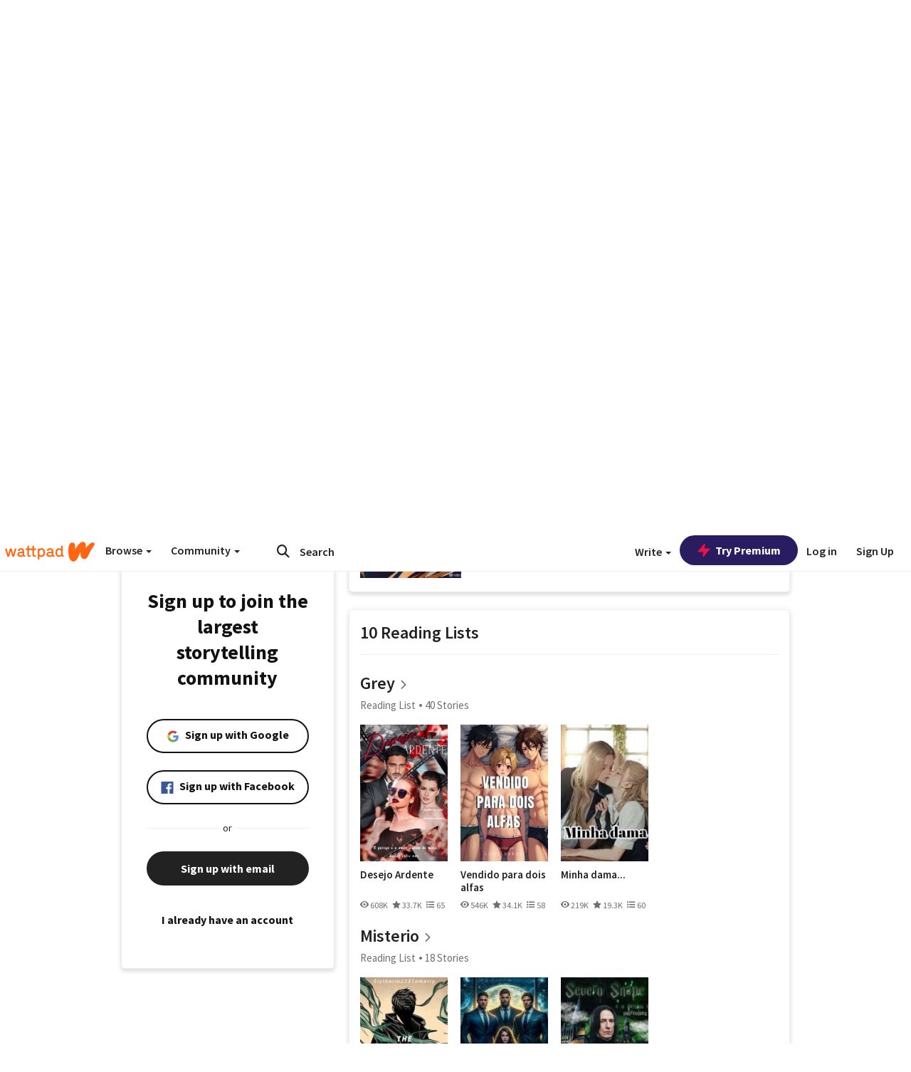

--- FILE ---
content_type: application/javascript;charset=utf-8
request_url: https://ase.clmbtech.com/message?cid=65973%3A3140&val_102=mobile.wattpad.com&val_120=0&val_101=65973%3A3140&val_101=ctrt%3Amobile.wattpad.com&val_122=
body_size: 499
content:
$cr.cbkf("[{\"uuid\" : \"bd5e7593-3ac6-4c18-89ec-da95fa4e5dd2-61f8\", \"optout\" : \"null\", \"_col_sync\" : \"false\", \"error\" : \"invalid request!!!\", \"cl\" : \"null\", \"dmp_emhash\" : \"null\", \"dmp_phhash\" : \"null\" }]")

--- FILE ---
content_type: application/javascript
request_url: https://sync.springserve.com/usersync/jsonp?callback=callback
body_size: 197
content:
callback({'user_id': '7f0905d5-7ff2-42fa-927d-a5840b92feff'})